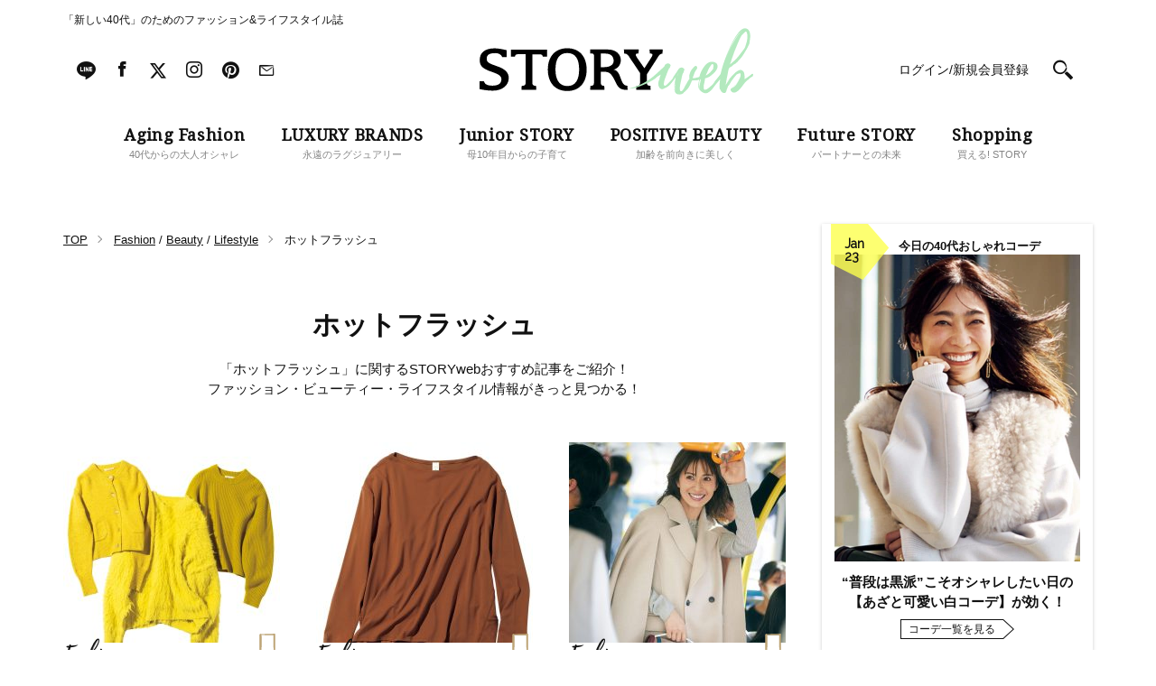

--- FILE ---
content_type: application/javascript
request_url: https://cdp-tokyo.in.treasuredata.com/cdp/lookup/collect/segments?version=2&token=2e9b26f2-c140-48e5-a123-787e29138a31,96285c78-42a4-4e7b-ac67-866670189e10&key.td_ssc_id=&callback=TreasureJSONPCallback0
body_size: 351
content:
TreasureJSONPCallback0([{"values":[],"attributes":{},"key":{"td_global_id":"5a09c668-b323-405e-bd89-ad2aea091d6f"},"audienceId":"191611"},{"values":[],"attributes":{},"key":{"td_ssc_id":""},"audienceId":"191611"}]);

--- FILE ---
content_type: image/svg+xml
request_url: https://storyweb.jp/wp-content/themes/story/assets/images/icon_lock.svg
body_size: 315
content:
<svg id="レイヤー_1" data-name="レイヤー 1" xmlns="http://www.w3.org/2000/svg" width="103.5" height="158.21" viewBox="0 0 103.5 158.21"><defs><style>.cls-1{fill:#231815;}</style></defs><rect class="cls-1" y="59.07" width="103.5" height="99.14" rx="6.4"/><path class="cls-1" d="M88.68,63.24H75.58V37.58a23.58,23.58,0,0,0-47.16,0V63.24H15.32V37.58a36.68,36.68,0,1,1,73.36,0Z" transform="translate(-0.25 -0.89)"/></svg>

--- FILE ---
content_type: application/javascript; charset=utf-8
request_url: https://fundingchoicesmessages.google.com/f/AGSKWxVXIcThSj_IUw2DZDbGddRF43iNVlFzZ-M_l4K8RowA78iOsb8Thn9IH1iZv54WuttwjUecOQ0QjTOIPprhn4Uv0QPc8-csu8L0W01L22a2ONEhEv0d6hpRYKQ4twv7qJyUukAhV5SAI_k0YxVYjEhdTnWWwyLBVOnOavYqbequUpASIhP2jpfDIwFS/_/zedo_.nl/ad2//clickboothad.-leaderboard-ad-?adpartner=
body_size: -1287
content:
window['6de534e3-151b-4f93-bc55-e6df51a93a10'] = true;

--- FILE ---
content_type: text/plain; charset=UTF-8
request_url: https://at.teads.tv/fpc?analytics_tag_id=PUB_16050&tfpvi=&gdpr_status=22&gdpr_reason=220&gdpr_consent=&ccpa_consent=&shared_ids=&sv=d656f4a&
body_size: 56
content:
ZDM3NTkyNGItZjVlYy00NmZhLTk3M2EtN2IwNDdjYTRkMmU4Iy02MA==